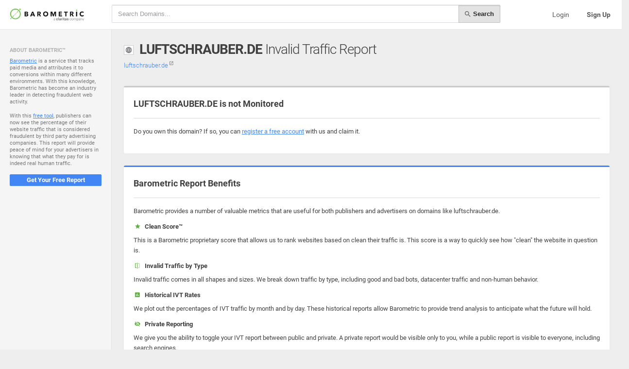

--- FILE ---
content_type: text/html; charset=UTF-8
request_url: https://fivt.barometric.com/domain/luftschrauber.de
body_size: 10533
content:
<!DOCTYPE html>
<html lang="en">
  <head>
    <meta charset="utf-8">
    <meta name="viewport" content="width=device-width, initial-scale=1.0, maximum-scale=1.0, user-scalable=no">
    <meta http-equiv="X-UA-Compatible" content="IE=edge">
    <meta name="description" content="">
		
				
    <title>luftschrauber.de - Invalid Traffic Report</title>
    
    <link rel="shortcut icon" href="https://fivt.barometric.com/favicon.ico">
    <link rel="stylesheet" type="text/css" href="https://fivt.barometric.com/assets/lib/perfect-scrollbar/css/perfect-scrollbar.min.css"/>
    <link  href="https://fivt.barometric.com/assets/css/fontawesome/font-awesome.min.css?v=" rel="stylesheet" >
    <link rel="stylesheet" type="text/css" href="https://fivt.barometric.com/assets/lib/material-design-icons/css/material-design-iconic-font.min.css"/><!--[if lt IE 9]>
    <script src="https://oss.maxcdn.com/html5shiv/3.7.2/html5shiv.min.js"></script>
    <script src="https://oss.maxcdn.com/respond/1.4.2/respond.min.js"></script>
    <![endif]-->
    <link rel="stylesheet" href="https://fivt.barometric.com/assets/css/style.css?v=1.111" type="text/css"/>
    
    <script src="https://fivt.barometric.com/assets/lib/jquery/jquery.min.js" type="text/javascript"></script>
    <script src="https://fivt.barometric.com/assets/lib/perfect-scrollbar/js/perfect-scrollbar.jquery.min.js" type="text/javascript"></script>
    <script src="https://fivt.barometric.com/assets/js/main.js" type="text/javascript"></script>
    <script src="https://fivt.barometric.com/assets/lib/bootstrap/dist/js/bootstrap.min.js" type="text/javascript"></script>
    <script src="https://fivt.barometric.com/assets/lib/jquery-flot/jquery.flot.js" type="text/javascript"></script>
    <script src="https://fivt.barometric.com/assets/lib/jquery-flot/jquery.flot.resize.js" type="text/javascript"></script>
    <script src="https://fivt.barometric.com/assets/lib/jquery-flot/plugins/jquery.flot.orderBars.js" type="text/javascript"></script>
    <script src="https://fivt.barometric.com/assets/js/jquery.flot.comments.js?v111" type="text/javascript"></script>
    <script src="https://fivt.barometric.com/assets/js/jquery.flot.dashes.js" type="text/javascript"></script>
    <script src="https://fivt.barometric.com/assets/js/jquery.bootstrap-growl.min.js" type="text/javascript" ></script>

    <script type="text/javascript">
      $(document).ready(function(){
      	//initialize the javascript
      	App.init();
     });
    </script> 	
    
    		
  </head>
  <body>
  	
  	  	
    <div class="be-wrapper">
      <nav class="navbar navbar-default navbar-fixed-top be-top-header">
        <div class="container-fluid">
          <div class="navbar-header"><a href="https://fivt.barometric.com/" class="navbar-brand"></a>
          </div>

					<div class="be-right-navbar be-right-navbar-flex clearfix">
            <div class="search-container clearfix">
            	<h4 class="visible-xs hidden-sm hidden-lg hidden-xl" style="margin:10px 0;" ><img src="https://fivt.barometric.com//assets/img/logo1.png" style="height:25px;" />
            		
            		<small class="pull-right text-muted">
            			
            			            				<!-- NOT logged in -->
            				<a href="https://fivt.barometric.com/login" class="text-muted" >Login</a> &nbsp;&bull;&nbsp; <a href="https://fivt.barometric.com/registration"><b>Sign Up</b></a>
            			            		</small>
            		
            	</h4>
              <form action="https://fivt.barometric.com/search" method="post" class="input-group input-group-sm">
                <input type="text" name="q" placeholder="Search Domains..." class="form-control search-input" ><span class="input-group-btn">
                <button type="submit" name="search" class="btn btn-default active"><i class="mdi mdi-search icon icon-left" ></i>&nbsp;Search</button></span>
              </form>
            </div>

						
							            <!-- only if logged out -->
	            <ul class="nav navbar-nav navbar-right hidden-xs hidden-sm">
	              <li><a href="https://fivt.barometric.com/login" class="text-muted">Login</a></li>
	              <li><a href="https://fivt.barometric.com/registration" class="text-primary"><b>Sign Up</b></a></li>     
	            </ul>
                        
          </div>
        </div>
      </nav>

	<div class="be-left-sidebar">
		<div class="left-sidebar-wrapper">
		  <div class="left-sidebar-spacer">
		    
		    <div class="left-sidebar-scroll">
  <div class="left-sidebar-content">
    
      
    <!-- TODO: only if logged out -->
    <ul class="sidebar-elements">
      <li class="divider">About Barometric&trade;</li>
      <li class="text-muted" style="margin:0px 20px;font-size:11px;" >
      	<p style="line-height:1.3" ><a href="http://barometric.com" target="_blank" >Barometric</a> is a service that tracks paid media and attributes it to conversions within many different environments. With this knowledge, Barometric has become an industry leader in detecting fraudulent web activity. </p>
      	<p style="line-height:1.3" >With this <a href="https://fivt.barometric.com/">free tool</a>, publishers can now see the percentage of their website traffic that is considered fraudulent by third party advertising companies. This report will provide peace of mind for your advertisers in knowing that what they pay for is indeed real human traffic.</p> 
      	<p><a href="https://fivt.barometric.com/registration" class="btn btn-block btn-primary btn-sm" >Get Your Free Report</a></p>
      </li>
    </ul>
  </div>
</div>		    
		  </div>
		</div>
	</div>

 <div class="be-content">

		 	
 	<div class="page-head row">
 		<hgroup class="col-sm-12 clearfix" >
 			<img src="https://logo.clearbit.com/luftschrauber.de" alt="luftschrauber.de Invalid Traffic Report" class="logo"  onerror="this.src='https://fivt.barometric.com/assets/img/altsite.png';"  >
    	<h1 class="page-head-title"><strong>LUFTSCHRAUBER.DE</strong> Invalid Traffic Report</h1>
    	<h5 class="text-muted hidden-xs" >
    		<a href="http://luftschrauber.de" target="_blank" >luftschrauber.de <sup><i class="mdi mdi-open-in-new text-muted"></i></sup></a>
    	</h5>
    </hgroup>
  </div>
  
	<div class="main-content container-fluid">
		
		<div class="panel panel-border-color panel-border-color-default">
	    <div class="panel-heading panel-heading-divider ">    
				<strong>LUFTSCHRAUBER.DE is not Monitored</strong>
			</div>
			<div class="panel-body" >
				<p>Do you own this domain? If so, you can <a href="https://fivt.barometric.com/registration">register a free account</a> with us and claim it.</p>
			</div>
		</div>
		
		<div class="panel panel-border-color panel-border-color-primary">
	    <div class="panel-heading panel-heading-divider ">  
	    	<strong>Barometric Report Benefits</strong>
	    </div>
			<div class="panel-body" >
				<p>Barometric provides a number of valuable metrics that are useful for both publishers and advertisers on domains like luftschrauber.de.</p>
				<h5><b><i class="mdi mdi-hc-fw mdi-star text-success icon"></i> &nbsp;Clean Score&trade;</b></h5><p>This is a Barometric proprietary score that allows us to rank websites based on clean their traffic is. This score is a way to quickly see how "clean" the website in question is.</p>
				<h5><b><i class="mdi mdi-hc-fw mdi-flip text-success icon"></i> &nbsp;Invalid Traffic by Type</b></h5><p>Invalid traffic comes in all shapes and sizes. We break down traffic by type, including good and bad bots, datacenter traffic and non-human behavior.</p>
				<h5><b><i class="mdi mdi-hc-fw mdi-chart text-success icon"></i> &nbsp;Historical IVT Rates</b></h5><p>We plot out the percentages of IVT traffic by month and by day. These historical reports allow Barometric to provide trend analysis to anticipate what the future will hold.</p>
				<h5><b><i class="mdi mdi-hc-fw mdi-eye-off text-success icon"></i> &nbsp;Private Reporting</b></h5><p>We give you the ability to toggle your IVT report between public and private. A private report would be visible only to you, while a public report is visible to everyone, including search engines.</p>		
		  
		  	<p><a href="https://fivt.barometric.com/registration" class="btn btn-primary" >Get Your Free Report</a> &nbsp;&nbsp;&nbsp;<span class="text-muted">or</span>&nbsp;&nbsp;&nbsp; <a href="https://fivt.barometric.com/login" >Login</a></p>
		  </div>
		</div>
		
		<p class="text-muted">luftschrauber.de - Der Luftschrauber luftschrauber.de</p>	
		
		<hr />
      
    Similar Domains:<br />
    <small class="text-muted" >
    	<a href="https://fivt.barometric.com/domain/walkure.dreamlog.jp"  class="text-muted" >walkure.dreamlog.jp</a> &nbsp; <a href="https://fivt.barometric.com/domain/bidr.trellian.com"  class="text-muted" >bidr.trellian.com</a> &nbsp; <a href="https://fivt.barometric.com/domain/vlt64.ru"  class="text-muted" >vlt64.ru</a> &nbsp; <a href="https://fivt.barometric.com/domain/magros-music.ch"  class="text-muted" >magros-music.ch</a> &nbsp; <a href="https://fivt.barometric.com/domain/eiseverywhere.com"  class="text-muted" >eiseverywhere.com</a> &nbsp; <a href="https://fivt.barometric.com/domain/charlielxitd.blogprodesign.com"  class="text-muted" >charlielxitd.blogprodesign.com</a> &nbsp; <a href="https://fivt.barometric.com/domain/kazafama.com"  class="text-muted" >kazafama.com</a> &nbsp; <a href="https://fivt.barometric.com/domain/kea.org"  class="text-muted" >kea.org</a> &nbsp; <a href="https://fivt.barometric.com/domain/suomiseuranhaku.ultimatefreehost.in"  class="text-muted" >suomiseuranhaku.ultimatefreehost.in</a> &nbsp; <a href="https://fivt.barometric.com/domain/inetherob.mihanblog.com"  class="text-muted" >inetherob.mihanblog.com</a> &nbsp;     </small>
    
  </div>	
	</div>
		</div>
		<footer class=" xs-pb-20" >
			<div class="splash-footer text-muted">
				&copy; 2026 <b><a href="https://fivt.barometric.com/" class="text-muted" >Barometric</a></b> &nbsp;&nbsp;&bull;&nbsp;&nbsp; 
				<a href="https://fivt.barometric.com/terms" class="text-muted" >Terms and Conditions</a> &nbsp;&nbsp;&bull;&nbsp;&nbsp; 
				<a href="http://barometric.com/privacy" class="text-muted" >Privacy Policy</a> &nbsp;&nbsp;&bull;&nbsp;&nbsp; 
				<a href="mailto:fivt@barometric.com?subject=FIVT%20Introduction" class="text-muted" >Contact Us</a> &nbsp;&nbsp;&bull;&nbsp;&nbsp; 
				<a href="http://trkn.us/opt-out/" class="text-muted" >Opt Out</a>
			</div>
		</footer>
  </body>
</html> 